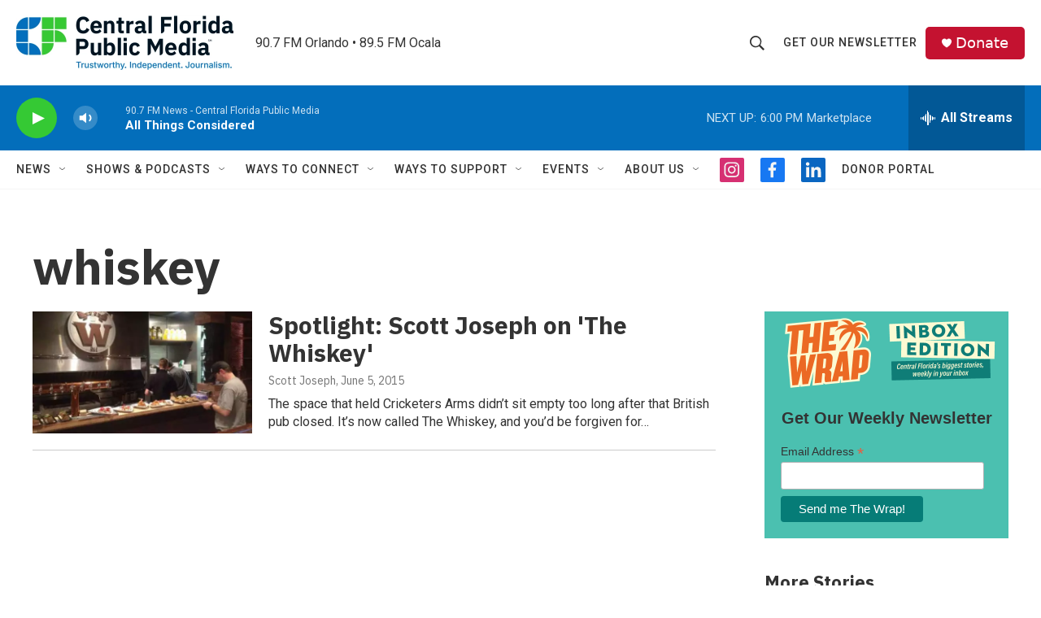

--- FILE ---
content_type: text/html; charset=utf-8
request_url: https://www.google.com/recaptcha/api2/aframe
body_size: 183
content:
<!DOCTYPE HTML><html><head><meta http-equiv="content-type" content="text/html; charset=UTF-8"></head><body><script nonce="CWzu7NpvNJwDus0EsY2D3w">/** Anti-fraud and anti-abuse applications only. See google.com/recaptcha */ try{var clients={'sodar':'https://pagead2.googlesyndication.com/pagead/sodar?'};window.addEventListener("message",function(a){try{if(a.source===window.parent){var b=JSON.parse(a.data);var c=clients[b['id']];if(c){var d=document.createElement('img');d.src=c+b['params']+'&rc='+(localStorage.getItem("rc::a")?sessionStorage.getItem("rc::b"):"");window.document.body.appendChild(d);sessionStorage.setItem("rc::e",parseInt(sessionStorage.getItem("rc::e")||0)+1);localStorage.setItem("rc::h",'1769033238857');}}}catch(b){}});window.parent.postMessage("_grecaptcha_ready", "*");}catch(b){}</script></body></html>